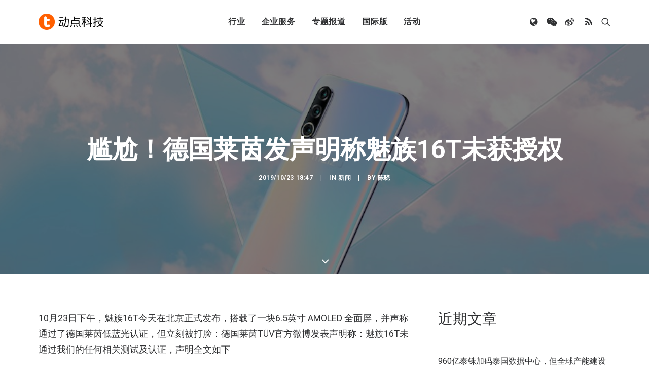

--- FILE ---
content_type: text/html; charset=UTF-8
request_url: https://cn.technode.com/wp-admin/admin-ajax.php
body_size: -9
content:
{"title":"\u5c34\u5c2c\uff01\u5fb7\u56fd\u83b1\u8335\u53d1\u58f0\u660e\u79f0\u9b45\u65cf16T\u672a\u83b7\u6388\u6743 - \u52a8\u70b9\u79d1\u6280","desc":"\u73e0\u6d77\u5e02\u9b45\u65cf\u79d1\u6280\u6709\u9650\u516c\u53f8\u4e8e2019\u5e7410\u670823\u65e5\u53d1\u5e03\u7684\u9b45\u65cf16T\u4ea7\u54c1\u6574\u673a\uff0c\u5e76\u672a\u901a\u8fc7\u5fb7\u56fd\u83b1\u8335T\u00dcV \u7684\u4efb\u4f55\u76f8\u5173\u6d4b\u8bd5\u53ca\u8ba4\u8bc1\uff0c\u9b45\u65cf16T\u7684\u53d1\u5e03\u4f1a\u3001\u5b98\u7f51\u3001\u4ea7\u54c1\u5305\u88c5\u4e0a\u6807\u6ce8\u7684\u8ba4\u8bc1\u4fe1\u606f\u4e5f\u5747\u672a\u83b7\u5f97\u5fb7\u56fd\u83b1\u8335T\u00dcV\u5b98\u65b9\u6388\u6743\uff0c\u6211\u4eec\u5c06\u8fdb\u4e00\u6b65\u91c7\u53d6\u6cd5\u5f8b\u624b\u6bb5\u5904\u7406\u8be5\u95ee\u9898\u3002","url":"https:\/\/cn.technode.com\/post\/2019-10-23\/lai-yin-maize\/","img":"https:\/\/cn.technode.com\/wp-content\/blogs.dir\/18\/files\/2019\/08\/meizu-16s-pro-cai.jpg","use_actual_url":false,"swapTitleInWX":false,"appid":"wx0e196a29484b1dbe","nonceStr":"A7UMtS5tVELm294U","timestamp":1768679620,"signature":"0b3e353a2fac51f034e3f2f1d7359570a1bdadd7"}